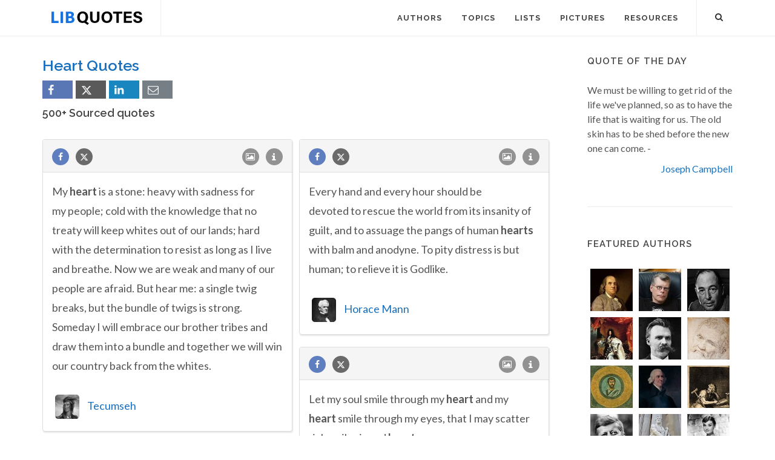

--- FILE ---
content_type: text/html; charset=UTF-8
request_url: https://libquotes.com/heart-quotes/8
body_size: 12947
content:
<!DOCTYPE html>
<html lang="en">
<head>
<meta http-equiv="content-type" content="text/html; charset=utf-8">

<title>Heart Quotes (Page 8) - Lib Quotes</title>
  
<meta name="description" content="The best Heart quotes by playwrights, philosophers, authors, and many more (Page 8). Enjoy our great collection of sourced quotes and picture quotes on Heart.">

<link rel="stylesheet" href="/css/libq_v2.98.css">

<meta name="viewport" content="width=device-width, initial-scale=1">

<meta property="og:title" content="Heart Quotes - Lib Quotes">
<meta property="og:type" content="article">
<meta property="og:description" content="The best Heart quotes by playwrights, philosophers, authors, and many more (Page 8). Enjoy our great collection of sourced quotes and picture quotes on Heart.">
<meta property="og:url" content="https://libquotes.com/heart-quotes/8"> 
<meta property="og:site_name" content="Lib Quotes">
<meta property="og:image" content="https://libquotes.com/img/libq_social_v4.png">


	
<meta name="twitter:card" content="summary">
<meta name="twitter:site" content="@LibQ_Official">
<meta name="twitter:creator" content="@LibQ_Official">
<meta name="twitter:title" content="Heart Quotes - Lib Quotes">
<meta name="twitter:description" content="The best Heart quotes by playwrights, philosophers, authors, and many more (Page 8). Enjoy our great collection of sourced quotes and picture quotes on Heart.">
<meta name="twitter:image" content="https://libquotes.com/img/libq_social_v4.png">


<meta property="fb:app_id" content="1800133053599594">

<link rel="apple-touch-icon" sizes="180x180" href="/apple-touch-icon.png">
<link rel="icon" type="image/png" href="/favicon-32x32.png" sizes="32x32">
<link rel="icon" type="image/png" href="/favicon-16x16.png" sizes="16x16">
<link rel="manifest" href="/manifest.json">
<link rel="mask-icon" href="/safari-pinned-tab.svg" color="#5bbad5">
<meta name="apple-mobile-web-app-title" content="Lib Quotes">
<meta name="application-name" content="Lib Quotes">
<meta name="theme-color" content="#ffffff">

<meta name="p:domain_verify" content="454be6856bb8bf8c006a7ab658751059">

<script async src="https://www.googletagmanager.com/gtag/js?id=G-QBGPE65SJL"></script>
<script>
  window.dataLayer = window.dataLayer || [];
  function gtag(){dataLayer.push(arguments);}
  gtag('js', new Date());

  gtag('config', 'G-QBGPE65SJL');
</script>

<script async src="https://pagead2.googlesyndication.com/pagead/js/adsbygoogle.js?client=ca-pub-6631402814758980" crossorigin="anonymous"></script>
<link rel="canonical" href="https://libquotes.com/heart-quotes/8">
<link rel="prev" href="https://libquotes.com/heart-quotes/7">
<link rel="next" href="https://libquotes.com/heart-quotes/9">
</head>

<body class="stretched sticky-responsive-menu">

<div id="wrapper" class="clearfix">
<header id="header" class="full-header static-sticky">
<div id="header-wrap">
<div class="container clearfix">
<div id="logo">
<a href="/" class="standard-logo"><img src="/img/libq_v5.svg" width="150" height="22" alt="Lib Quotes" ></a>
</div>
<nav id="primary-menu">			
<div id="primary-menu-trigger"><i class="icon-reorder"></i></div>
<ul>
<li><a href="/authors"><div>Authors</div></a></li>
<li><a href="/topics"><div>Topics</div></a></li>
<li><a href="/lists"><div>Lists</div></a></li>
<li><a href="/picture-quotes"><div>Pictures</div></a></li>
<li><a href="/resources"><div>Resources</div></a></li>
							

</ul>

<div id="top-search">
<a id="top-search-trigger" role="button"><i class="icon-search3"></i><i class="icon-cross"></i></a>
<form action="/search/" method="get">
	<input type="text" name="q" id="top-search-box" class="form-control" value="" placeholder="Type &amp; Hit Enter..">
</form>
</div>

</nav>

</div>

</div>

</header>

<section id="content">

<div class="content-wrap">

<div class="container clearfix">
<div class="postcontent nobottommargin clearfix">


						<div id="posts">
						
							
							<div class="entry clearfix">
							
							<div class="entry-title"><h1>Heart Quotes</h1><div class="social_btns"><div class="fb_share"><a rel="nofollow" class="socialBtn square fb_button" role="button" data-url="https://libquotes.com/heart-quotes/"><i class="icon-facebook fa sb2"></i><span></span></a></div><div class="tweet_share"><a rel="nofollow" class="socialBtn square twitter_button" role="button" data-url="https://libquotes.com/heart-quotes/" data-text="Heart+Quotes+-+LibQuotes"><i class="icon-twitter2 fa sb2"></i><span></span></a></div><div class="linkedin_share"><a rel="nofollow" class="socialBtn square linked_button" role="button" data-url="https://libquotes.com/heart-quotes/" data-title="Heart+Quotes" data-summary="Heart+Quotes+%28100%25+Sourced%29+-+https%3A%2F%2Flibquotes.com%2Fheart-quotes%2F"><i class="icon-linkedin fa sb2"></i><span></span></a></div><div class="email_share"><a rel="nofollow" class="socialBtn square" href="mailto:?subject=Heart+Quotes&body=Collection+of+Heart+Quotes+%28100%25+Sourced%21%29+at+LibQuotes.com+-+https%3A%2F%2Flibquotes.com%2Fheart-quotes%2F"><i class="icon-email1 fa sb2"></i><span></span></a></div></div><h4>500+ Sourced quotes</h4></div>	
								<div class="entry-content">
								
								
								<div class="m_grid">
								
								<div class="panel panel-default"><div class="panel-heading"><a rel="nofollow" class="flleft fb_button" role="button" data-url="https://libquotes.com/tecumseh/quote/lbs8g6g"><i class="i-small i-circled icon-facebook fb_round_share f14"></i></a><a rel="nofollow" class="flleft twitter_button" role="button" data-url="https://libquotes.com/tecumseh/quote/lbs8g6g" data-text="My+heart+is+a+stone%3A+heavy+with+sadness+for+my+people%3B+cold+with+the+knowledge+that+no+treaty+will+keep+whites+out+of+our+lands%3B+hard+with+the+determination+to+resist+as+long+as+I+live+and+breathe.+Now+we+are+weak+and+many+of+our+people+are+afraid.+But+h..."><i class="i-small i-circled icon-twitter2 twitter_round_share f14"></i></a><ul class="infobtn"><li class="dropdown infobtn"><span class="dropdown-toggle" data-toggle="dropdown" role="menu" aria-expanded="false"><i class="i-small i-circled icon-info nrm f14"></i></span><ul class="dropdown-menu" role="menu"><li><a rel="nofollow" id="srcbtn_lbs8g6g" class="qsrcbtn" role="button" data-toggle="modal" data-target=".mdbox" data-remote="false">Source</a></li><li class="divider"></li><li><a rel="nofollow" id="repb_lbs8g6g" class="report_btn" role="button" data-toggle="modal" data-target=".mdbox" data-remote="false">Report...</a></li></ul></li></ul><a class="flright" href="/tecumseh/quote/lbs8g6g"><i class="i-small i-circled icon-image f14"></i></a></div><div class="panel-body"><a href="/tecumseh/quote/lbs8g6g" class="quote_link" ><span class="quote_span">My heart is a stone: heavy with sadness for my people; cold with the knowledge that no treaty will keep whites out of our lands; hard with the determination to resist as long as I live and breathe. Now we are weak and many of our people are afraid. But hear me: a single twig breaks, but the bundle of twigs is strong. Someday I will embrace our brother tribes and draw them into a bundle and together we will win our country back from the whites.</span></a><br><br><div class="dauthp"><div class="lmauthors"><a href="/tecumseh"><img class="mini_apic lazy" src="[data-uri]" data-src="/apics/tecumseh_thumb.jpg" data-srcset="/apics/tecumseh_thumb@2x.jpg 2x" width="40" height="40" alt="Tecumseh" title=""></a></div><a href="/tecumseh">Tecumseh</a></div></div></div><div class="panel panel-default"><div class="panel-heading"><a rel="nofollow" class="flleft fb_button" role="button" data-url="https://libquotes.com/horace-mann/quote/lbx7t5m"><i class="i-small i-circled icon-facebook fb_round_share f14"></i></a><a rel="nofollow" class="flleft twitter_button" role="button" data-url="https://libquotes.com/horace-mann/quote/lbx7t5m" data-text="Every+hand+and+every+hour+should+be+devoted+to+rescue+the+world+from+its+insanity+of+guilt%2C+and+to+assuage+the+pangs+of+human+hearts+with+balm+and+anodyne.+To+pity+distress+is+but+human%3B+to+relieve+it+is+Godlike."><i class="i-small i-circled icon-twitter2 twitter_round_share f14"></i></a><ul class="infobtn"><li class="dropdown infobtn"><span class="dropdown-toggle" data-toggle="dropdown" role="menu" aria-expanded="false"><i class="i-small i-circled icon-info nrm f14"></i></span><ul class="dropdown-menu" role="menu"><li><a rel="nofollow" id="srcbtn_lbx7t5m" class="qsrcbtn" role="button" data-toggle="modal" data-target=".mdbox" data-remote="false">Source</a></li><li class="divider"></li><li><a rel="nofollow" id="repb_lbx7t5m" class="report_btn" role="button" data-toggle="modal" data-target=".mdbox" data-remote="false">Report...</a></li></ul></li></ul><a class="flright" href="/horace-mann/quote/lbx7t5m"><i class="i-small i-circled icon-image f14"></i></a></div><div class="panel-body"><a href="/horace-mann/quote/lbx7t5m" class="quote_link" ><span class="quote_span">Every hand and every hour should be devoted to rescue the world from its insanity of guilt, and to assuage the pangs of human hearts with balm and anodyne. To pity distress is but human; to relieve it is Godlike.</span></a><br><br><div class="dauthp"><div class="lmauthors"><a href="/horace-mann"><img class="mini_apic lazy" src="[data-uri]" data-src="/apics/horace-mann_thumb.jpg" data-srcset="/apics/horace-mann_thumb@2x.jpg 2x" width="40" height="40" alt="Horace Mann" title=""></a></div><a href="/horace-mann">Horace Mann</a></div></div></div><div class="panel panel-default"><div class="panel-heading"><a rel="nofollow" class="flleft fb_button" role="button" data-url="https://libquotes.com/paramahansa-yogananda/quote/lbu6j9h"><i class="i-small i-circled icon-facebook fb_round_share f14"></i></a><a rel="nofollow" class="flleft twitter_button" role="button" data-url="https://libquotes.com/paramahansa-yogananda/quote/lbu6j9h" data-text="Let+my+soul+smile+through+my+heart+and+my+heart+smile+through+my+eyes%2C+that+I+may+scatter+rich+smiles+in+sad+hearts."><i class="i-small i-circled icon-twitter2 twitter_round_share f14"></i></a><ul class="infobtn"><li class="dropdown infobtn"><span class="dropdown-toggle" data-toggle="dropdown" role="menu" aria-expanded="false"><i class="i-small i-circled icon-info nrm f14"></i></span><ul class="dropdown-menu" role="menu"><li><a rel="nofollow" id="srcbtn_lbu6j9h" class="qsrcbtn" role="button" data-toggle="modal" data-target=".mdbox" data-remote="false">Source</a></li><li class="divider"></li><li><a rel="nofollow" id="repb_lbu6j9h" class="report_btn" role="button" data-toggle="modal" data-target=".mdbox" data-remote="false">Report...</a></li></ul></li></ul><a class="flright" href="/paramahansa-yogananda/quote/lbu6j9h"><i class="i-small i-circled icon-image f14"></i></a></div><div class="panel-body"><a href="/paramahansa-yogananda/quote/lbu6j9h" class="quote_link" ><span class="quote_span">Let my soul smile through my heart and my heart smile through my eyes, that I may scatter rich smiles in sad hearts.</span></a><br><br><div class="dauthp"><div class="lmauthors"><a href="/paramahansa-yogananda"><img class="mini_apic lazy" src="[data-uri]" data-src="/apics/paramahansa-yogananda_thumb.jpg" data-srcset="/apics/paramahansa-yogananda_thumb@2x.jpg 2x" width="40" height="40" alt="Paramahansa Yogananda" title=""></a></div><a href="/paramahansa-yogananda">Paramahansa Yogananda</a></div></div></div><div class="panel panel-default"><div class="panel-heading"><a rel="nofollow" class="flleft fb_button" role="button" data-url="https://libquotes.com/sarah-fielding/quote/lba3w7h"><i class="i-small i-circled icon-facebook fb_round_share f14"></i></a><a rel="nofollow" class="flleft twitter_button" role="button" data-url="https://libquotes.com/sarah-fielding/quote/lba3w7h" data-text="The+words+of+kindness+are+more+healing+to+a+drooping+heart+than+balm+or+honey."><i class="i-small i-circled icon-twitter2 twitter_round_share f14"></i></a><ul class="infobtn"><li class="dropdown infobtn"><span class="dropdown-toggle" data-toggle="dropdown" role="menu" aria-expanded="false"><i class="i-small i-circled icon-info nrm f14"></i></span><ul class="dropdown-menu" role="menu"><li><a rel="nofollow" id="srcbtn_lba3w7h" class="qsrcbtn" role="button" data-toggle="modal" data-target=".mdbox" data-remote="false">Source</a></li><li class="divider"></li><li><a rel="nofollow" id="repb_lba3w7h" class="report_btn" role="button" data-toggle="modal" data-target=".mdbox" data-remote="false">Report...</a></li></ul></li></ul><a class="flright" href="/sarah-fielding/quote/lba3w7h"><i class="i-small i-circled icon-image f14"></i></a></div><div class="panel-body"><a href="/sarah-fielding/quote/lba3w7h" class="quote_link" ><span class="quote_span">The words of kindness are more healing to a drooping heart than balm or honey.</span></a><br><br><div><a href="/sarah-fielding">Sarah Fielding</a></div></div></div><div class="panel panel-default"><div class="panel-heading"><a rel="nofollow" class="flleft fb_button" role="button" data-url="https://libquotes.com/dorothy-day/quote/lbl3e7v"><i class="i-small i-circled icon-facebook fb_round_share f14"></i></a><a rel="nofollow" class="flleft twitter_button" role="button" data-url="https://libquotes.com/dorothy-day/quote/lbl3e7v" data-text="The+greatest+challenge+of+the+day+is%3A+how+to+bring+about+a+revolution+of+the+heart%2C+a+revolution+which+has+to+start+with+each+one+of+us%3F"><i class="i-small i-circled icon-twitter2 twitter_round_share f14"></i></a><ul class="infobtn"><li class="dropdown infobtn"><span class="dropdown-toggle" data-toggle="dropdown" role="menu" aria-expanded="false"><i class="i-small i-circled icon-info nrm f14"></i></span><ul class="dropdown-menu" role="menu"><li><a rel="nofollow" id="srcbtn_lbl3e7v" class="qsrcbtn" role="button" data-toggle="modal" data-target=".mdbox" data-remote="false">Source</a></li><li class="divider"></li><li><a rel="nofollow" id="repb_lbl3e7v" class="report_btn" role="button" data-toggle="modal" data-target=".mdbox" data-remote="false">Report...</a></li></ul></li></ul><a class="flright" href="/dorothy-day/quote/lbl3e7v"><i class="i-small i-circled icon-image f14"></i></a></div><div class="panel-body"><a href="/dorothy-day/quote/lbl3e7v" class="quote_link" ><span class="quote_span">The greatest challenge of the day is: how to bring about a revolution of the heart, a revolution which has to start with each one of us?</span></a><br><br><div class="dauthp"><div class="lmauthors"><a href="/dorothy-day"><img class="mini_apic lazy" src="[data-uri]" data-src="/apics/dorothy-day_thumb.jpg" data-srcset="/apics/dorothy-day_thumb@2x.jpg 2x" width="40" height="40" alt="Dorothy Day" title=""></a></div><a href="/dorothy-day">Dorothy Day</a></div></div></div><div class="panel panel-default"><div class="panel-heading"><a rel="nofollow" class="flleft fb_button" role="button" data-url="https://libquotes.com/thornton-wilder/quote/lbl2v1x"><i class="i-small i-circled icon-facebook fb_round_share f14"></i></a><a rel="nofollow" class="flleft twitter_button" role="button" data-url="https://libquotes.com/thornton-wilder/quote/lbl2v1x" data-text="We+can+only+be+said+to+be+alive+in+those+moments+when+our+hearts+are+conscious+of+our+treasures."><i class="i-small i-circled icon-twitter2 twitter_round_share f14"></i></a><ul class="infobtn"><li class="dropdown infobtn"><span class="dropdown-toggle" data-toggle="dropdown" role="menu" aria-expanded="false"><i class="i-small i-circled icon-info nrm f14"></i></span><ul class="dropdown-menu" role="menu"><li><a rel="nofollow" id="srcbtn_lbl2v1x" class="qsrcbtn" role="button" data-toggle="modal" data-target=".mdbox" data-remote="false">Source</a></li><li class="divider"></li><li><a rel="nofollow" id="repb_lbl2v1x" class="report_btn" role="button" data-toggle="modal" data-target=".mdbox" data-remote="false">Report...</a></li></ul></li></ul><a class="flright" href="/thornton-wilder/quote/lbl2v1x"><i class="i-small i-circled icon-image f14"></i></a></div><div class="panel-body"><a href="/thornton-wilder/quote/lbl2v1x" class="quote_link" ><span class="quote_span">We can only be said to be alive in those moments when our hearts are conscious of our treasures.</span></a><br><br><div class="dauthp"><div class="lmauthors"><a href="/thornton-wilder"><img class="mini_apic lazy" src="[data-uri]" data-src="/apics/thornton-wilder_thumb.jpg" data-srcset="/apics/thornton-wilder_thumb@2x.jpg 2x" width="40" height="40" alt="Thornton Wilder" title=""></a></div><a href="/thornton-wilder">Thornton Wilder</a></div></div></div><div class="panel panel-default"><div class="panel-heading"><a rel="nofollow" class="flleft fb_button" role="button" data-url="https://libquotes.com/théophile-gautier/quote/lba3z1u"><i class="i-small i-circled icon-facebook fb_round_share f14"></i></a><a rel="nofollow" class="flleft twitter_button" role="button" data-url="https://libquotes.com/théophile-gautier/quote/lba3z1u" data-text="To+love+is+to+admire+with+the+heart%3B+to+admire+is+to+love+with+the+mind."><i class="i-small i-circled icon-twitter2 twitter_round_share f14"></i></a><ul class="infobtn"><li class="dropdown infobtn"><span class="dropdown-toggle" data-toggle="dropdown" role="menu" aria-expanded="false"><i class="i-small i-circled icon-info nrm f14"></i></span><ul class="dropdown-menu" role="menu"><li><a rel="nofollow" id="srcbtn_lba3z1u" class="qsrcbtn" role="button" data-toggle="modal" data-target=".mdbox" data-remote="false">Source</a></li><li class="divider"></li><li><a rel="nofollow" id="repb_lba3z1u" class="report_btn" role="button" data-toggle="modal" data-target=".mdbox" data-remote="false">Report...</a></li></ul></li></ul><a class="flright" href="/théophile-gautier/quote/lba3z1u"><i class="i-small i-circled icon-image f14"></i></a></div><div class="panel-body"><a href="/théophile-gautier/quote/lba3z1u" class="quote_link" ><span class="quote_span">To love is to admire with the heart; to admire is to love with the mind.</span></a><br><br><div class="dauthp"><div class="lmauthors"><a href="/théophile-gautier"><img class="mini_apic lazy" src="[data-uri]" data-src="/apics/théophile-gautier_thumb.jpg" data-srcset="/apics/théophile-gautier_thumb@2x.jpg 2x" width="40" height="40" alt="Théophile Gautier" title=""></a></div><a href="/théophile-gautier">Théophile Gautier</a></div></div></div><div class="panel panel-default"><div class="panel-heading"><a rel="nofollow" class="flleft fb_button" role="button" data-url="https://libquotes.com/tupac-shakur/quote/lby6o2c"><i class="i-small i-circled icon-facebook fb_round_share f14"></i></a><a rel="nofollow" class="flleft twitter_button" role="button" data-url="https://libquotes.com/tupac-shakur/quote/lby6o2c" data-text="Everybody%27s+at+war+with+different+things%E2%80%A6+I%27m+at+war+with+my+own+heart+sometimes."><i class="i-small i-circled icon-twitter2 twitter_round_share f14"></i></a><ul class="infobtn"><li class="dropdown infobtn"><span class="dropdown-toggle" data-toggle="dropdown" role="menu" aria-expanded="false"><i class="i-small i-circled icon-info nrm f14"></i></span><ul class="dropdown-menu" role="menu"><li><a rel="nofollow" id="srcbtn_lby6o2c" class="qsrcbtn" role="button" data-toggle="modal" data-target=".mdbox" data-remote="false">Source</a></li><li class="divider"></li><li><a rel="nofollow" id="repb_lby6o2c" class="report_btn" role="button" data-toggle="modal" data-target=".mdbox" data-remote="false">Report...</a></li></ul></li></ul><a class="flright" href="/tupac-shakur/quote/lby6o2c"><i class="i-small i-circled icon-image f14"></i></a></div><div class="panel-body"><a href="/tupac-shakur/quote/lby6o2c" class="quote_link" ><span class="quote_span">Everybody's at war with different things… I'm at war with my own heart sometimes.</span></a><br><br><div class="dauthp"><div class="lmauthors"><a href="/tupac-shakur"><img class="mini_apic lazy" src="[data-uri]" data-src="/apics/tupac-shakur_thumb.jpg" data-srcset="/apics/tupac-shakur_thumb@2x.jpg 2x" width="40" height="40" alt="Tupac Shakur" title=""></a></div><a href="/tupac-shakur">Tupac Shakur</a></div></div></div><div class="panel panel-default"><div class="panel-heading"><a rel="nofollow" class="flleft fb_button" role="button" data-url="https://libquotes.com/alfred/quote/lbj0b6r"><i class="i-small i-circled icon-facebook fb_round_share f14"></i></a><a rel="nofollow" class="flleft twitter_button" role="button" data-url="https://libquotes.com/alfred/quote/lbj0b6r" data-text="It+may+be+that+the+gulfs+will+wash+us+down%3B+%0A+It+may+be+that+we+shall+touch+the+Happy+Isles%2C+%0A+And+see+the+great+Achilles%2C+whom+we+knew.+%0A+Though+much+is+taken%2C+much+abides%3B+and+though+%0A+We+are+not+now+that+strength+which+in+old+days+%0A+Moved+earth+and+he..."><i class="i-small i-circled icon-twitter2 twitter_round_share f14"></i></a><ul class="infobtn"><li class="dropdown infobtn"><span class="dropdown-toggle" data-toggle="dropdown" role="menu" aria-expanded="false"><i class="i-small i-circled icon-info nrm f14"></i></span><ul class="dropdown-menu" role="menu"><li><a rel="nofollow" id="srcbtn_lbj0b6r" class="qsrcbtn" role="button" data-toggle="modal" data-target=".mdbox" data-remote="false">Source</a></li><li class="divider"></li><li><a rel="nofollow" id="repb_lbj0b6r" class="report_btn" role="button" data-toggle="modal" data-target=".mdbox" data-remote="false">Report...</a></li></ul></li></ul><a class="flright" href="/alfred/quote/lbj0b6r"><i class="i-small i-circled icon-image f14"></i></a></div><div class="panel-body"><a href="/alfred/quote/lbj0b6r" class="quote_link" ><span class="quote_span">It may be that the gulfs will wash us down;  <br />  It may be that we shall touch the Happy Isles,  <br />  And see the great Achilles, whom we knew.  <br />  Though much is taken, much abides; and though  <br />  We are not now that strength which in old days  <br />  Moved earth and heaven, that which we are, we are —  <br />  One equal temper of heroic hearts,  <br />  Made weak by time and fate, but strong in will  <br />  To strive, to seek, to find, and not to yield.</span></a><br><br><div class="dauthp"><div class="lmauthors"><a href="/alfred"><img class="mini_apic lazy" src="[data-uri]" data-src="/apics/alfred,-lord-tennyson_thumb.jpg" data-srcset="/apics/alfred,-lord-tennyson_thumb@2x.jpg 2x" width="40" height="40" alt="Alfred, Lord Tennyson" title=""></a></div><a href="/alfred">Alfred, Lord Tennyson</a></div></div></div><div class="panel panel-default"><div class="panel-heading"><a rel="nofollow" class="flleft fb_button" role="button" data-url="https://libquotes.com/josé-martí/quote/lbt1c7g"><i class="i-small i-circled icon-facebook fb_round_share f14"></i></a><a rel="nofollow" class="flleft twitter_button" role="button" data-url="https://libquotes.com/josé-martí/quote/lbt1c7g" data-text="The+struggles+waged+by+nations+are+weak+only+when+they+lack+support+in+the+hearts+of+their+women.+But+when+women+are+moved+and+lend+help%2C+when+women%2C+who+are+by+nature+calm+and+controlled%2C+give+encouragement+and+applause%2C+when+virtuous+and+knowledgeable+..."><i class="i-small i-circled icon-twitter2 twitter_round_share f14"></i></a><ul class="infobtn"><li class="dropdown infobtn"><span class="dropdown-toggle" data-toggle="dropdown" role="menu" aria-expanded="false"><i class="i-small i-circled icon-info nrm f14"></i></span><ul class="dropdown-menu" role="menu"><li><a rel="nofollow" id="srcbtn_lbt1c7g" class="qsrcbtn" role="button" data-toggle="modal" data-target=".mdbox" data-remote="false">Source</a></li><li class="divider"></li><li><a rel="nofollow" id="repb_lbt1c7g" class="report_btn" role="button" data-toggle="modal" data-target=".mdbox" data-remote="false">Report...</a></li></ul></li></ul><a class="flright" href="/josé-martí/quote/lbt1c7g"><i class="i-small i-circled icon-image f14"></i></a></div><div class="panel-body"><a href="/josé-martí/quote/lbt1c7g" class="quote_link" ><span class="quote_span">The struggles waged by nations are weak only when they lack support in the hearts of their women. But when women are moved and lend help, when women, who are by nature calm and controlled, give encouragement and applause, when virtuous and knowledgeable women grace the endeavor with their sweet love, then it is invincible.</span></a><br><br><div class="dauthp"><div class="lmauthors"><a href="/josé-martí"><img class="mini_apic lazy" src="[data-uri]" data-src="/apics/josé-martí_thumb.jpg" data-srcset="/apics/josé-martí_thumb@2x.jpg 2x" width="40" height="40" alt="José Martí" title=""></a></div><a href="/josé-martí">José Martí</a></div></div></div><div class="panel panel-default"><div class="panel-heading"><a rel="nofollow" class="flleft fb_button" role="button" data-url="https://libquotes.com/sophie-scholl/quote/lbg0h9c"><i class="i-small i-circled icon-facebook fb_round_share f14"></i></a><a rel="nofollow" class="flleft twitter_button" role="button" data-url="https://libquotes.com/sophie-scholl/quote/lbg0h9c" data-text="I+know+that+life+is+a+doorway+to+eternity%2C+and+yet+my+heart+so+often+gets+lost+in+petty+anxieties.+It+forgets+the+great+way+home+that+lies+before+it.+Unprepared%2C+given+over+to+childish+trivialities%2C+it+could+be+taken+by+surprise+when+the+great+hour+comes..."><i class="i-small i-circled icon-twitter2 twitter_round_share f14"></i></a><ul class="infobtn"><li class="dropdown infobtn"><span class="dropdown-toggle" data-toggle="dropdown" role="menu" aria-expanded="false"><i class="i-small i-circled icon-info nrm f14"></i></span><ul class="dropdown-menu" role="menu"><li><a rel="nofollow" id="srcbtn_lbg0h9c" class="qsrcbtn" role="button" data-toggle="modal" data-target=".mdbox" data-remote="false">Source</a></li><li class="divider"></li><li><a rel="nofollow" id="repb_lbg0h9c" class="report_btn" role="button" data-toggle="modal" data-target=".mdbox" data-remote="false">Report...</a></li></ul></li></ul><a class="flright" href="/sophie-scholl/quote/lbg0h9c"><i class="i-small i-circled icon-image f14"></i></a></div><div class="panel-body"><a href="/sophie-scholl/quote/lbg0h9c" class="quote_link" ><span class="quote_span">I know that life is a doorway to eternity, and yet my heart so often gets lost in petty anxieties. It forgets the great way home that lies before it. Unprepared, given over to childish trivialities, it could be taken by surprise when the great hour comes and find that, for the sake of piffling pleasures, the one great joy has been missed. I am aware of this, but my heart is not. It seems unteachable; it continues its dreaming … always wavering between joy and depression.</span></a><br><br><div class="dauthp"><div class="lmauthors"><a href="/sophie-scholl"><img class="mini_apic lazy" src="[data-uri]" data-src="/apics/sophie-scholl_thumb.jpg" data-srcset="/apics/sophie-scholl_thumb@2x.jpg 2x" width="40" height="40" alt="Sophie Scholl" title=""></a></div><a href="/sophie-scholl">Sophie Scholl</a></div></div></div><div class="panel panel-default"><div class="panel-heading"><a rel="nofollow" class="flleft fb_button" role="button" data-url="https://libquotes.com/matthew-prior/quote/lbp5i6z"><i class="i-small i-circled icon-facebook fb_round_share f14"></i></a><a rel="nofollow" class="flleft twitter_button" role="button" data-url="https://libquotes.com/matthew-prior/quote/lbp5i6z" data-text="Fantastic+tyrant+of+the+amorous+heart.+How+hard+thy+yoke%2C+how+cruel+thy+dart.+Those+escape+your+anger+who+refuse+your+sway%2C+and+those+are+punished+most%2C+who+most+obey."><i class="i-small i-circled icon-twitter2 twitter_round_share f14"></i></a><ul class="infobtn"><li class="dropdown infobtn"><span class="dropdown-toggle" data-toggle="dropdown" role="menu" aria-expanded="false"><i class="i-small i-circled icon-info nrm f14"></i></span><ul class="dropdown-menu" role="menu"><li><a rel="nofollow" id="srcbtn_lbp5i6z" class="qsrcbtn" role="button" data-toggle="modal" data-target=".mdbox" data-remote="false">Source</a></li><li class="divider"></li><li><a rel="nofollow" id="repb_lbp5i6z" class="report_btn" role="button" data-toggle="modal" data-target=".mdbox" data-remote="false">Report...</a></li></ul></li></ul><a class="flright" href="/matthew-prior/quote/lbp5i6z"><i class="i-small i-circled icon-image f14"></i></a></div><div class="panel-body"><a href="/matthew-prior/quote/lbp5i6z" class="quote_link" ><span class="quote_span">Fantastic tyrant of the amorous heart. How hard thy yoke, how cruel thy dart. Those escape your anger who refuse your sway, and those are punished most, who most obey.</span></a><br><br><div class="dauthp"><div class="lmauthors"><a href="/matthew-prior"><img class="mini_apic lazy" src="[data-uri]" data-src="/apics/matthew-prior_thumb.jpg" data-srcset="/apics/matthew-prior_thumb@2x.jpg 2x" width="40" height="40" alt="Matthew Prior" title=""></a></div><a href="/matthew-prior">Matthew Prior</a></div></div></div><div class="panel panel-default"><div class="panel-heading"><a rel="nofollow" class="flleft fb_button" role="button" data-url="https://libquotes.com/joshua-reynolds/quote/lbv8b9k"><i class="i-small i-circled icon-facebook fb_round_share f14"></i></a><a rel="nofollow" class="flleft twitter_button" role="button" data-url="https://libquotes.com/joshua-reynolds/quote/lbv8b9k" data-text="A+mere+copier+of+nature+can+never+produce+any+thing+great%2C+can+never+raise+and+enlarge+the+conceptions%2C+or+warm+the+heart+of+the+spectator."><i class="i-small i-circled icon-twitter2 twitter_round_share f14"></i></a><ul class="infobtn"><li class="dropdown infobtn"><span class="dropdown-toggle" data-toggle="dropdown" role="menu" aria-expanded="false"><i class="i-small i-circled icon-info nrm f14"></i></span><ul class="dropdown-menu" role="menu"><li><a rel="nofollow" id="srcbtn_lbv8b9k" class="qsrcbtn" role="button" data-toggle="modal" data-target=".mdbox" data-remote="false">Source</a></li><li class="divider"></li><li><a rel="nofollow" id="repb_lbv8b9k" class="report_btn" role="button" data-toggle="modal" data-target=".mdbox" data-remote="false">Report...</a></li></ul></li></ul><a class="flright" href="/joshua-reynolds/quote/lbv8b9k"><i class="i-small i-circled icon-image f14"></i></a></div><div class="panel-body"><a href="/joshua-reynolds/quote/lbv8b9k" class="quote_link" ><span class="quote_span">A mere copier of nature can never produce any thing great, can never raise and enlarge the conceptions, or warm the heart of the spectator.</span></a><br><br><div class="dauthp"><div class="lmauthors"><a href="/joshua-reynolds"><img class="mini_apic lazy" src="[data-uri]" data-src="/apics/joshua-reynolds_thumb.jpg" data-srcset="/apics/joshua-reynolds_thumb@2x.jpg 2x" width="40" height="40" alt="Joshua Reynolds" title=""></a></div><a href="/joshua-reynolds">Joshua Reynolds</a></div></div></div><div class="panel panel-default"><div class="panel-heading"><a rel="nofollow" class="flleft fb_button" role="button" data-url="https://libquotes.com/gabrielle-roy/quote/lbd6q7p"><i class="i-small i-circled icon-facebook fb_round_share f14"></i></a><a rel="nofollow" class="flleft twitter_button" role="button" data-url="https://libquotes.com/gabrielle-roy/quote/lbd6q7p" data-text="Yet+the+more+the+heart+is+sated+with+joy%2C+the+more+it+becomes+insatiable."><i class="i-small i-circled icon-twitter2 twitter_round_share f14"></i></a><ul class="infobtn"><li class="dropdown infobtn"><span class="dropdown-toggle" data-toggle="dropdown" role="menu" aria-expanded="false"><i class="i-small i-circled icon-info nrm f14"></i></span><ul class="dropdown-menu" role="menu"><li><a rel="nofollow" id="srcbtn_lbd6q7p" class="qsrcbtn" role="button" data-toggle="modal" data-target=".mdbox" data-remote="false">Source</a></li><li class="divider"></li><li><a rel="nofollow" id="repb_lbd6q7p" class="report_btn" role="button" data-toggle="modal" data-target=".mdbox" data-remote="false">Report...</a></li></ul></li></ul><a class="flright" href="/gabrielle-roy/quote/lbd6q7p"><i class="i-small i-circled icon-image f14"></i></a></div><div class="panel-body"><a href="/gabrielle-roy/quote/lbd6q7p" class="quote_link" ><span class="quote_span">Yet the more the heart is sated with joy, the more it becomes insatiable.</span></a><br><br><div class="dauthp"><div class="lmauthors"><a href="/gabrielle-roy"><img class="mini_apic lazy" src="[data-uri]" data-src="/apics/gabrielle-roy_thumb.jpg" data-srcset="/apics/gabrielle-roy_thumb@2x.jpg 2x" width="40" height="40" alt="Gabrielle Roy" title=""></a></div><a href="/gabrielle-roy">Gabrielle Roy</a></div></div></div><div class="panel panel-default"><div class="panel-heading"><a rel="nofollow" class="flleft fb_button" role="button" data-url="https://libquotes.com/suzy-kassem/quote/lbx8z7c"><i class="i-small i-circled icon-facebook fb_round_share f14"></i></a><a rel="nofollow" class="flleft twitter_button" role="button" data-url="https://libquotes.com/suzy-kassem/quote/lbx8z7c" data-text="A+heart+without+dreams+is+like+a+bird+without+feathers."><i class="i-small i-circled icon-twitter2 twitter_round_share f14"></i></a><ul class="infobtn"><li class="dropdown infobtn"><span class="dropdown-toggle" data-toggle="dropdown" role="menu" aria-expanded="false"><i class="i-small i-circled icon-info nrm f14"></i></span><ul class="dropdown-menu" role="menu"><li><a rel="nofollow" id="srcbtn_lbx8z7c" class="qsrcbtn" role="button" data-toggle="modal" data-target=".mdbox" data-remote="false">Source</a></li><li class="divider"></li><li><a rel="nofollow" id="repb_lbx8z7c" class="report_btn" role="button" data-toggle="modal" data-target=".mdbox" data-remote="false">Report...</a></li></ul></li></ul><a class="flright" href="/suzy-kassem/quote/lbx8z7c"><i class="i-small i-circled icon-image f14"></i></a></div><div class="panel-body"><a href="/suzy-kassem/quote/lbx8z7c" class="quote_link" ><span class="quote_span">A heart without dreams is like a bird without feathers.</span></a><br><br><div class="dauthp"><div class="lmauthors"><a href="/suzy-kassem"><img class="mini_apic lazy" src="[data-uri]" data-src="/apics/suzy-kassem_thumb.jpg" data-srcset="/apics/suzy-kassem_thumb@2x.jpg 2x" width="40" height="40" alt="Suzy Kassem" title=""></a></div><a href="/suzy-kassem">Suzy Kassem</a></div></div></div><div class="panel panel-default"><div class="panel-heading"><a rel="nofollow" class="flleft fb_button" role="button" data-url="https://libquotes.com/eliza-cook/quote/lbq7x7m"><i class="i-small i-circled icon-facebook fb_round_share f14"></i></a><a rel="nofollow" class="flleft twitter_button" role="button" data-url="https://libquotes.com/eliza-cook/quote/lbq7x7m" data-text="How+cruelly+sweet+are+the+echoes+that+start+%0A+When+memory+plays+an+old+tune+on+the+heart%21"><i class="i-small i-circled icon-twitter2 twitter_round_share f14"></i></a><ul class="infobtn"><li class="dropdown infobtn"><span class="dropdown-toggle" data-toggle="dropdown" role="menu" aria-expanded="false"><i class="i-small i-circled icon-info nrm f14"></i></span><ul class="dropdown-menu" role="menu"><li><a rel="nofollow" id="srcbtn_lbq7x7m" class="qsrcbtn" role="button" data-toggle="modal" data-target=".mdbox" data-remote="false">Source</a></li><li class="divider"></li><li><a rel="nofollow" id="repb_lbq7x7m" class="report_btn" role="button" data-toggle="modal" data-target=".mdbox" data-remote="false">Report...</a></li></ul></li></ul><a class="flright" href="/eliza-cook/quote/lbq7x7m"><i class="i-small i-circled icon-image f14"></i></a></div><div class="panel-body"><a href="/eliza-cook/quote/lbq7x7m" class="quote_link" ><span class="quote_span">How cruelly sweet are the echoes that start  <br />  When memory plays an old tune on the heart!</span></a><br><br><div class="dauthp"><div class="lmauthors"><a href="/eliza-cook"><img class="mini_apic lazy" src="[data-uri]" data-src="/apics/eliza-cook_thumb.jpg" data-srcset="/apics/eliza-cook_thumb@2x.jpg 2x" width="40" height="40" alt="Eliza Cook" title=""></a></div><a href="/eliza-cook">Eliza Cook</a></div></div></div><div class="panel panel-default"><div class="panel-heading"><a rel="nofollow" class="flleft fb_button" role="button" data-url="https://libquotes.com/rebecca-harding-davis/quote/lbn5y5g"><i class="i-small i-circled icon-facebook fb_round_share f14"></i></a><a rel="nofollow" class="flleft twitter_button" role="button" data-url="https://libquotes.com/rebecca-harding-davis/quote/lbn5y5g" data-text="We+don%27t+often+look+into+these+unpleasant+details+of+our+great+struggle.+We+all+prefer+to+think+that+every+man+who+wore+the+blue+or+gray+was+a+Philip+Sidney+at+heart."><i class="i-small i-circled icon-twitter2 twitter_round_share f14"></i></a><ul class="infobtn"><li class="dropdown infobtn"><span class="dropdown-toggle" data-toggle="dropdown" role="menu" aria-expanded="false"><i class="i-small i-circled icon-info nrm f14"></i></span><ul class="dropdown-menu" role="menu"><li><a rel="nofollow" id="srcbtn_lbn5y5g" class="qsrcbtn" role="button" data-toggle="modal" data-target=".mdbox" data-remote="false">Source</a></li><li class="divider"></li><li><a rel="nofollow" id="repb_lbn5y5g" class="report_btn" role="button" data-toggle="modal" data-target=".mdbox" data-remote="false">Report...</a></li></ul></li></ul><a class="flright" href="/rebecca-harding-davis/quote/lbn5y5g"><i class="i-small i-circled icon-image f14"></i></a></div><div class="panel-body"><a href="/rebecca-harding-davis/quote/lbn5y5g" class="quote_link" ><span class="quote_span">We don't often look into these unpleasant details of our great struggle. We all prefer to think that every man who wore the blue or gray was a Philip Sidney at heart.</span></a><br><br><div class="dauthp"><div class="lmauthors"><a href="/rebecca-harding-davis"><img class="mini_apic lazy" src="[data-uri]" data-src="/apics/rebecca-harding-davis_thumb.jpg" data-srcset="/apics/rebecca-harding-davis_thumb@2x.jpg 2x" width="40" height="40" alt="Rebecca Harding Davis" title=""></a></div><a href="/rebecca-harding-davis">Rebecca Harding Davis</a></div></div></div><div class="panel panel-default"><div class="panel-heading"><a rel="nofollow" class="flleft fb_button" role="button" data-url="https://libquotes.com/e-b-white/quote/lbh5u7f"><i class="i-small i-circled icon-facebook fb_round_share f14"></i></a><a rel="nofollow" class="flleft twitter_button" role="button" data-url="https://libquotes.com/e-b-white/quote/lbh5u7f" data-text="None+of+the+new+spiders+ever+quite+took+her+place+in+his+heart.+She+was+in+a+class+by+herself.+It+is+not+often+that+someone+comes+along+who+is+a+true+friend+and+a+good+writer.+Charlotte+was+both."><i class="i-small i-circled icon-twitter2 twitter_round_share f14"></i></a><ul class="infobtn"><li class="dropdown infobtn"><span class="dropdown-toggle" data-toggle="dropdown" role="menu" aria-expanded="false"><i class="i-small i-circled icon-info nrm f14"></i></span><ul class="dropdown-menu" role="menu"><li><a rel="nofollow" id="srcbtn_lbh5u7f" class="qsrcbtn" role="button" data-toggle="modal" data-target=".mdbox" data-remote="false">Source</a></li><li class="divider"></li><li><a rel="nofollow" id="repb_lbh5u7f" class="report_btn" role="button" data-toggle="modal" data-target=".mdbox" data-remote="false">Report...</a></li></ul></li></ul><a class="flright" href="/e-b-white/quote/lbh5u7f"><i class="i-small i-circled icon-image f14"></i></a></div><div class="panel-body"><a href="/e-b-white/quote/lbh5u7f" class="quote_link" ><span class="quote_span">None of the new spiders ever quite took her place in his heart. She was in a class by herself. It is not often that someone comes along who is a true friend and a good writer. Charlotte was both.</span></a><br><br><div class="dauthp"><div class="lmauthors"><a href="/e-b-white"><img class="mini_apic lazy" src="[data-uri]" data-src="/apics/e-b-white_thumb.jpg" data-srcset="/apics/e-b-white_thumb@2x.jpg 2x" width="40" height="40" alt="E. B. White" title=""></a></div><a href="/e-b-white">E. B. White</a></div></div></div><div class="panel panel-default"><div class="panel-heading"><a rel="nofollow" class="flleft fb_button" role="button" data-url="https://libquotes.com/hannah-more/quote/lba7d1p"><i class="i-small i-circled icon-facebook fb_round_share f14"></i></a><a rel="nofollow" class="flleft twitter_button" role="button" data-url="https://libquotes.com/hannah-more/quote/lba7d1p" data-text="If+faith+produce+no+works%2C+I+see+That+faith+is+not+a+living+tree.+Thus+faith+and+works+together+grow%2C+No+separate+life+they+never+can+know.+They%27re+soul+and+body%2C+hand+and+heart%2C+What+God+hath+joined%2C+let+no+man+part."><i class="i-small i-circled icon-twitter2 twitter_round_share f14"></i></a><ul class="infobtn"><li class="dropdown infobtn"><span class="dropdown-toggle" data-toggle="dropdown" role="menu" aria-expanded="false"><i class="i-small i-circled icon-info nrm f14"></i></span><ul class="dropdown-menu" role="menu"><li><a rel="nofollow" id="srcbtn_lba7d1p" class="qsrcbtn" role="button" data-toggle="modal" data-target=".mdbox" data-remote="false">Source</a></li><li class="divider"></li><li><a rel="nofollow" id="repb_lba7d1p" class="report_btn" role="button" data-toggle="modal" data-target=".mdbox" data-remote="false">Report...</a></li></ul></li></ul><a class="flright" href="/hannah-more/quote/lba7d1p"><i class="i-small i-circled icon-image f14"></i></a></div><div class="panel-body"><a href="/hannah-more/quote/lba7d1p" class="quote_link" ><span class="quote_span">If faith produce no works, I see That faith is not a living tree. Thus faith and works together grow, No separate life they never can know. They're soul and body, hand and heart, What God hath joined, let no man part.</span></a><br><br><div class="dauthp"><div class="lmauthors"><a href="/hannah-more"><img class="mini_apic lazy" src="[data-uri]" data-src="/apics/hannah-more_thumb.jpg" data-srcset="/apics/hannah-more_thumb@2x.jpg 2x" width="40" height="40" alt="Hannah More" title=""></a></div><a href="/hannah-more">Hannah More</a></div></div></div><div class="panel panel-default"><div class="panel-heading"><a rel="nofollow" class="flleft fb_button" role="button" data-url="https://libquotes.com/aberjhani/quote/lbf3t8m"><i class="i-small i-circled icon-facebook fb_round_share f14"></i></a><a rel="nofollow" class="flleft twitter_button" role="button" data-url="https://libquotes.com/aberjhani/quote/lbf3t8m" data-text="To+create+art+with+all+the+passion+in+one%27s+soul+is+to+live+art+with+all+the+beauty+in+one%27s+heart."><i class="i-small i-circled icon-twitter2 twitter_round_share f14"></i></a><ul class="infobtn"><li class="dropdown infobtn"><span class="dropdown-toggle" data-toggle="dropdown" role="menu" aria-expanded="false"><i class="i-small i-circled icon-info nrm f14"></i></span><ul class="dropdown-menu" role="menu"><li><a rel="nofollow" id="srcbtn_lbf3t8m" class="qsrcbtn" role="button" data-toggle="modal" data-target=".mdbox" data-remote="false">Source</a></li><li class="divider"></li><li><a rel="nofollow" id="repb_lbf3t8m" class="report_btn" role="button" data-toggle="modal" data-target=".mdbox" data-remote="false">Report...</a></li></ul></li></ul><a class="flright" href="/aberjhani/quote/lbf3t8m"><i class="i-small i-circled icon-image f14"></i></a></div><div class="panel-body"><a href="/aberjhani/quote/lbf3t8m" class="quote_link" ><span class="quote_span">To create art with all the passion in one's soul is to live art with all the beauty in one's heart.</span></a><br><br><div><a href="/aberjhani">Aberjhani</a></div></div></div><div class="panel panel-default"><div class="panel-heading"><a rel="nofollow" class="flleft fb_button" role="button" data-url="https://libquotes.com/abigail-adams/quote/lbw3q3p"><i class="i-small i-circled icon-facebook fb_round_share f14"></i></a><a rel="nofollow" class="flleft twitter_button" role="button" data-url="https://libquotes.com/abigail-adams/quote/lbw3q3p" data-text="These+are+times+in+which+a+genius+would+wish+to+live.+It+is+not+in+the+still+calm+of+life%2C+or+in+the+repose+of+a+pacific+station%2C+that+great+characters+are+formed.+The+habits+of+a+vigorous+mind+are+formed+in+contending+with+difficulties.+Great+necessitie..."><i class="i-small i-circled icon-twitter2 twitter_round_share f14"></i></a><ul class="infobtn"><li class="dropdown infobtn"><span class="dropdown-toggle" data-toggle="dropdown" role="menu" aria-expanded="false"><i class="i-small i-circled icon-info nrm f14"></i></span><ul class="dropdown-menu" role="menu"><li><a rel="nofollow" id="srcbtn_lbw3q3p" class="qsrcbtn" role="button" data-toggle="modal" data-target=".mdbox" data-remote="false">Source</a></li><li class="divider"></li><li><a rel="nofollow" id="repb_lbw3q3p" class="report_btn" role="button" data-toggle="modal" data-target=".mdbox" data-remote="false">Report...</a></li></ul></li></ul><a class="flright" href="/abigail-adams/quote/lbw3q3p"><i class="i-small i-circled icon-image f14"></i></a></div><div class="panel-body"><a href="/abigail-adams/quote/lbw3q3p" class="quote_link" ><span class="quote_span">These are times in which a genius would wish to live. It is not in the still calm of life, or in the repose of a pacific station, that great characters are formed. The habits of a vigorous mind are formed in contending with difficulties. Great necessities call out great virtues. When a mind is raised, and animated by the scenes that engage the heart, then those qualities which would otherwise lay dormant, wake into life and form the character of the hero and the statesman.</span></a><br><br><div class="dauthp"><div class="lmauthors"><a href="/abigail-adams"><img class="mini_apic lazy" src="[data-uri]" data-src="/apics/abigail-adams_thumb.jpg" data-srcset="/apics/abigail-adams_thumb@2x.jpg 2x" width="40" height="40" alt="Abigail Adams" title=""></a></div><a href="/abigail-adams">Abigail Adams</a></div></div></div><div class="panel panel-default"><div class="panel-heading"><a rel="nofollow" class="flleft fb_button" role="button" data-url="https://libquotes.com/thomas-campbell/quote/lbn8z1f"><i class="i-small i-circled icon-facebook fb_round_share f14"></i></a><a rel="nofollow" class="flleft twitter_button" role="button" data-url="https://libquotes.com/thomas-campbell/quote/lbn8z1f" data-text="To+live+in+hearts+we+leave+behind+%0A+Is+not+to+die."><i class="i-small i-circled icon-twitter2 twitter_round_share f14"></i></a><ul class="infobtn"><li class="dropdown infobtn"><span class="dropdown-toggle" data-toggle="dropdown" role="menu" aria-expanded="false"><i class="i-small i-circled icon-info nrm f14"></i></span><ul class="dropdown-menu" role="menu"><li><a rel="nofollow" id="srcbtn_lbn8z1f" class="qsrcbtn" role="button" data-toggle="modal" data-target=".mdbox" data-remote="false">Source</a></li><li class="divider"></li><li><a rel="nofollow" id="repb_lbn8z1f" class="report_btn" role="button" data-toggle="modal" data-target=".mdbox" data-remote="false">Report...</a></li></ul></li></ul><a class="flright" href="/thomas-campbell/quote/lbn8z1f"><i class="i-small i-circled icon-image f14"></i></a></div><div class="panel-body"><a href="/thomas-campbell/quote/lbn8z1f" class="quote_link" ><span class="quote_span">To live in hearts we leave behind  <br />  Is not to die.</span></a><br><br><div class="dauthp"><div class="lmauthors"><a href="/thomas-campbell"><img class="mini_apic lazy" src="[data-uri]" data-src="/apics/thomas-campbell_thumb.jpg" data-srcset="/apics/thomas-campbell_thumb@2x.jpg 2x" width="40" height="40" alt="Thomas Campbell" title=""></a></div><a href="/thomas-campbell">Thomas Campbell</a></div></div></div><div class="panel panel-default"><div class="panel-heading"><a rel="nofollow" class="flleft fb_button" role="button" data-url="https://libquotes.com/alphonse-de-lamartine/quote/lbp7j4v"><i class="i-small i-circled icon-facebook fb_round_share f14"></i></a><a rel="nofollow" class="flleft twitter_button" role="button" data-url="https://libquotes.com/alphonse-de-lamartine/quote/lbp7j4v" data-text="Grief+knits+two+hearts+in+closer+bonds+than+happiness+ever+can%3B+and+common+sufferings+are+far+stronger+links+than+common+joys."><i class="i-small i-circled icon-twitter2 twitter_round_share f14"></i></a><ul class="infobtn"><li class="dropdown infobtn"><span class="dropdown-toggle" data-toggle="dropdown" role="menu" aria-expanded="false"><i class="i-small i-circled icon-info nrm f14"></i></span><ul class="dropdown-menu" role="menu"><li><a rel="nofollow" id="srcbtn_lbp7j4v" class="qsrcbtn" role="button" data-toggle="modal" data-target=".mdbox" data-remote="false">Source</a></li><li class="divider"></li><li><a rel="nofollow" id="repb_lbp7j4v" class="report_btn" role="button" data-toggle="modal" data-target=".mdbox" data-remote="false">Report...</a></li></ul></li></ul><a class="flright" href="/alphonse-de-lamartine/quote/lbp7j4v"><i class="i-small i-circled icon-image f14"></i></a></div><div class="panel-body"><a href="/alphonse-de-lamartine/quote/lbp7j4v" class="quote_link" ><span class="quote_span">Grief knits two hearts in closer bonds than happiness ever can; and common sufferings are far stronger links than common joys.</span></a><br><br><div class="dauthp"><div class="lmauthors"><a href="/alphonse-de-lamartine"><img class="mini_apic lazy" src="[data-uri]" data-src="/apics/alphonse-de-lamartine_thumb.jpg" data-srcset="/apics/alphonse-de-lamartine_thumb@2x.jpg 2x" width="40" height="40" alt="Alphonse de Lamartine" title=""></a></div><a href="/alphonse-de-lamartine">Alphonse de Lamartine</a></div></div></div><div class="panel panel-default"><div class="panel-heading"><a rel="nofollow" class="flleft fb_button" role="button" data-url="https://libquotes.com/upton-sinclair/quote/lbs4e1i"><i class="i-small i-circled icon-facebook fb_round_share f14"></i></a><a rel="nofollow" class="flleft twitter_button" role="button" data-url="https://libquotes.com/upton-sinclair/quote/lbs4e1i" data-text="I+aimed+at+the+public%27s+heart%2C+and+by+accident+I+hit+it+in+the+stomach."><i class="i-small i-circled icon-twitter2 twitter_round_share f14"></i></a><ul class="infobtn"><li class="dropdown infobtn"><span class="dropdown-toggle" data-toggle="dropdown" role="menu" aria-expanded="false"><i class="i-small i-circled icon-info nrm f14"></i></span><ul class="dropdown-menu" role="menu"><li><a rel="nofollow" id="srcbtn_lbs4e1i" class="qsrcbtn" role="button" data-toggle="modal" data-target=".mdbox" data-remote="false">Source</a></li><li class="divider"></li><li><a rel="nofollow" id="repb_lbs4e1i" class="report_btn" role="button" data-toggle="modal" data-target=".mdbox" data-remote="false">Report...</a></li></ul></li></ul><a class="flright" href="/upton-sinclair/quote/lbs4e1i"><i class="i-small i-circled icon-image f14"></i></a></div><div class="panel-body"><a href="/upton-sinclair/quote/lbs4e1i" class="quote_link" ><span class="quote_span">I aimed at the public's heart, and by accident I hit it in the stomach.</span></a><br><br><div class="dauthp"><div class="lmauthors"><a href="/upton-sinclair"><img class="mini_apic lazy" src="[data-uri]" data-src="/apics/upton-sinclair_thumb.jpg" data-srcset="/apics/upton-sinclair_thumb@2x.jpg 2x" width="40" height="40" alt="Upton Sinclair" title=""></a></div><a href="/upton-sinclair">Upton Sinclair</a></div></div></div><div class="panel panel-default"><div class="panel-heading"><a rel="nofollow" class="flleft fb_button" role="button" data-url="https://libquotes.com/james-branch-cabell/quote/lbl3b1u"><i class="i-small i-circled icon-facebook fb_round_share f14"></i></a><a rel="nofollow" class="flleft twitter_button" role="button" data-url="https://libquotes.com/james-branch-cabell/quote/lbl3b1u" data-text="Why+is+the+King+of+Hearts+the+only+one+that+hasn%27t+a+moustache%3F"><i class="i-small i-circled icon-twitter2 twitter_round_share f14"></i></a><ul class="infobtn"><li class="dropdown infobtn"><span class="dropdown-toggle" data-toggle="dropdown" role="menu" aria-expanded="false"><i class="i-small i-circled icon-info nrm f14"></i></span><ul class="dropdown-menu" role="menu"><li><a rel="nofollow" id="srcbtn_lbl3b1u" class="qsrcbtn" role="button" data-toggle="modal" data-target=".mdbox" data-remote="false">Source</a></li><li class="divider"></li><li><a rel="nofollow" id="repb_lbl3b1u" class="report_btn" role="button" data-toggle="modal" data-target=".mdbox" data-remote="false">Report...</a></li></ul></li></ul><a class="flright" href="/james-branch-cabell/quote/lbl3b1u"><i class="i-small i-circled icon-image f14"></i></a></div><div class="panel-body"><a href="/james-branch-cabell/quote/lbl3b1u" class="quote_link" ><span class="quote_span">Why is the King of Hearts the only one that hasn't a moustache?</span></a><br><br><div class="dauthp"><div class="lmauthors"><a href="/james-branch-cabell"><img class="mini_apic lazy" src="[data-uri]" data-src="/apics/james-branch-cabell_thumb.jpg" data-srcset="/apics/james-branch-cabell_thumb@2x.jpg 2x" width="40" height="40" alt="James Branch Cabell" title=""></a></div><a href="/james-branch-cabell">James Branch Cabell</a></div></div></div>
							</div>
								</div>
								
																
							</div>
							
							
						</div>
						
						<ul class="pager nomargin"><li><a href="https://libquotes.com/heart-quotes">1</a></li><li class="p_blank"><span>...</span></li><li><a href="https://libquotes.com/heart-quotes/5">5</a></li><li><a href="https://libquotes.com/heart-quotes/6">6</a></li><li><a href="https://libquotes.com/heart-quotes/7">7</a></li><li class="p_current"><span>8</span></li><li><a href="https://libquotes.com/heart-quotes/9">9</a></li><li><a href="https://libquotes.com/heart-quotes/10">10</a></li><li><a href="https://libquotes.com/heart-quotes/11">11</a></li><li class="p_blank"><span>...</span></li><li><a href="https://libquotes.com/heart-quotes/20">20</a></li></ul>
					</div>
<div class="sidebar nobottommargin col_last clearfix">
						<div class="sidebar-widgets-wrap">
						
							
							<div class="widget clearfix qotd"><h4>Quote of the day</h4><div class="qd1">We must be willing to get rid of the life we've planned, so as to have the life that is waiting for us. The old skin has to be shed before the new one can come. -</div><div class="qd1 qd2"><a href="/joseph-campbell">Joseph Campbell</a></div></div><div class="sdbsep"></div>
							<div class="widget clearfix">

								<h4>Featured Authors</h4>
								<div class="fauthors">
								<a href="/benjamin-franklin"><img class="lazy" data-src="/apics/benjamin-franklin_thumb.jpg" src="[data-uri]" data-srcset="/apics/benjamin-franklin_thumb@2x.jpg 2x" alt="Benjamin Franklin" title="Benjamin Franklin" width="70" height="70" data-toggle="tooltip" data-placement="bottom"></a><a href="/stephen-king"><img class="lazy" data-src="/apics/stephen-king_thumb.jpg" src="[data-uri]" data-srcset="/apics/stephen-king_thumb@2x.jpg 2x" alt="Stephen King" title="Stephen King" width="70" height="70" data-toggle="tooltip" data-placement="bottom"></a><a href="/c-s-lewis"><img class="lazy" data-src="/apics/c-s-lewis_thumb.jpg" src="[data-uri]" data-srcset="/apics/c-s-lewis_thumb@2x.jpg 2x" alt="C. S. Lewis" title="C. S. Lewis" width="70" height="70" data-toggle="tooltip" data-placement="bottom"></a><a href="/louis-xiv-of-france"><img class="lazy" data-src="/apics/louis-xiv-of-france_thumb.jpg" src="[data-uri]" data-srcset="/apics/louis-xiv-of-france_thumb@2x.jpg 2x" alt="Louis XIV of France" title="Louis XIV of France" width="70" height="70" data-toggle="tooltip" data-placement="bottom"></a><a href="/friedrich-nietzsche"><img class="lazy" data-src="/apics/friedrich-nietzsche_thumb.jpg" src="[data-uri]" data-srcset="/apics/friedrich-nietzsche_thumb@2x.jpg 2x" alt="Friedrich Nietzsche" title="Friedrich Nietzsche" width="70" height="70" data-toggle="tooltip" data-placement="bottom"></a><a href="/michelangelo"><img class="lazy" data-src="/apics/michelangelo_thumb.jpg" src="[data-uri]" data-srcset="/apics/michelangelo_thumb@2x.jpg 2x" alt="Michelangelo" title="Michelangelo" width="70" height="70" data-toggle="tooltip" data-placement="bottom"></a><a href="/terence"><img class="lazy" data-src="/apics/terence_thumb.jpg" src="[data-uri]" data-srcset="/apics/terence_thumb@2x.jpg 2x" alt="Terence" title="Terence" width="70" height="70" data-toggle="tooltip" data-placement="bottom"></a><a href="/adam-smith"><img class="lazy" data-src="/apics/adam-smith_thumb.jpg" src="[data-uri]" data-srcset="/apics/adam-smith_thumb@2x.jpg 2x" alt="Adam Smith" title="Adam Smith" width="70" height="70" data-toggle="tooltip" data-placement="bottom"></a><a href="/epictetus"><img class="lazy" data-src="/apics/epictetus_thumb.jpg" src="[data-uri]" data-srcset="/apics/epictetus_thumb@2x.jpg 2x" alt="Epictetus" title="Epictetus" width="70" height="70" data-toggle="tooltip" data-placement="bottom"></a><a href="/john-f-kennedy"><img class="lazy" data-src="/apics/john-f-kennedy_thumb.jpg" src="[data-uri]" data-srcset="/apics/john-f-kennedy_thumb@2x.jpg 2x" alt="John F. Kennedy" title="John F. Kennedy" width="70" height="70" data-toggle="tooltip" data-placement="bottom"></a><a href="/tacitus"><img class="lazy" data-src="/apics/tacitus_thumb.jpg" src="[data-uri]" data-srcset="/apics/tacitus_thumb@2x.jpg 2x" alt="Tacitus" title="Tacitus" width="70" height="70" data-toggle="tooltip" data-placement="bottom"></a><a href="/audrey-hepburn"><img class="lazy" data-src="/apics/audrey-hepburn_thumb.jpg" src="[data-uri]" data-srcset="/apics/audrey-hepburn_thumb@2x.jpg 2x" alt="Audrey Hepburn" title="Audrey Hepburn" width="70" height="70" data-toggle="tooltip" data-placement="bottom"></a>								</div>

							</div>
							
														
							<div class="widget clearfix">
	
								<h4>Lists</h4>
	
								<div id="popular-post-list-sidebar">
								
								<div class="spost clearfix"><div class="entry-image"><a href="/predictions-that-didnt-happen" class="nobg"><img class="img-circle lazy" src="[data-uri]" data-src="/lpics/predictions-that-didnt-happen_small.jpg" data-srcset="/lpics/predictions-that-didnt-happen_small@2x.jpg 2x" alt="Predictions that didn't happen"></a></div><div class="entry-c"><div class="entry-title"><h4><a href="/predictions-that-didnt-happen">Predictions that didn't happen</a></h4></div></div></div><div class="spost clearfix"><div class="entry-image"><a href="/if-it-is-on-the-Internet-it-must-be-true" class="nobg"><img class="img-circle lazy" src="[data-uri]" data-src="/lpics/if-it-is-on-the-Internet-it-must-be-true_small.jpg" data-srcset="/lpics/if-it-is-on-the-Internet-it-must-be-true_small@2x.jpg 2x" alt="If it's on the Internet it must be true"></a></div><div class="entry-c"><div class="entry-title"><h4><a href="/if-it-is-on-the-Internet-it-must-be-true">If it's on the Internet it must be true</a></h4></div></div></div><div class="spost clearfix"><div class="entry-image"><a href="/the-last-words" class="nobg"><img class="img-circle lazy" src="[data-uri]" data-src="/lpics/the-last-words_small.jpg" data-srcset="/lpics/the-last-words_small@2x.jpg 2x" alt="Remarkable Last Words (or Near-Last Words)"></a></div><div class="entry-c"><div class="entry-title"><h4><a href="/the-last-words">Remarkable Last Words (or Near-Last Words)</a></h4></div></div></div>
								</div>
										

							</div>
							
														
							<div class="sdbsep"></div>

							<div class="widget clearfix">

								<h4>Picture Quotes</h4>
								<div id="oc-portfolio-sidebar" class="owl-carousel carousel-widget" data-items="1" data-margin="10" data-loop="true" data-nav="false" data-autoplay="5000">

									<div class="oc-item"><div class="iportfolio"><div class="portfolio-image"><a href="/picture-quote/if-you-see-what-is-right"><img class="lazy" width="240" height="240" src="[data-uri]" data-src="/pictures/if-you-see-what-is-right_small.jpg" data-srcset="/pictures/if-you-see-what-is-right.jpg 2x" alt="If you see what is right and fail to act on it, you lack courage."></a><div class="portfolio-overlay">	<a href="/picture-quote/if-you-see-what-is-right" class="center-icon"><i class="icon-plus"></i></a></div></div><div class="portfolio-desc center nobottompadding"><h3><a href="/picture-quote/if-you-see-what-is-right">Confucius</a></h3></div></div></div><div class="oc-item"><div class="iportfolio"><div class="portfolio-image"><a href="/picture-quote/i-have-a-heart-with-room-for-every-joy"><img class="lazy" width="240" height="240" src="[data-uri]" data-src="/pictures/i-have-a-heart-with-room-for-every-joy_small.jpg" data-srcset="/pictures/i-have-a-heart-with-room-for-every-joy.jpg 2x" alt="I have a heart with room for every joy."></a><div class="portfolio-overlay">	<a href="/picture-quote/i-have-a-heart-with-room-for-every-joy" class="center-icon"><i class="icon-plus"></i></a></div></div><div class="portfolio-desc center nobottompadding"><h3><a href="/picture-quote/i-have-a-heart-with-room-for-every-joy">Philip James Bailey</a></h3></div></div></div><div class="oc-item"><div class="iportfolio"><div class="portfolio-image"><a href="/picture-quote/life-was-meant-to-be-lived"><img class="lazy" width="240" height="240" src="[data-uri]" data-src="/pictures/life-was-meant-to-be-lived_small.jpg" data-srcset="/pictures/life-was-meant-to-be-lived.jpg 2x" alt="Life was meant to be lived, and curiosity must be kept alive."></a><div class="portfolio-overlay">	<a href="/picture-quote/life-was-meant-to-be-lived" class="center-icon"><i class="icon-plus"></i></a></div></div><div class="portfolio-desc center nobottompadding"><h3><a href="/picture-quote/life-was-meant-to-be-lived">Eleanor Roosevelt</a></h3></div></div></div><div class="oc-item"><div class="iportfolio"><div class="portfolio-image"><a href="/picture-quote/a-great-change-in-life"><img class="lazy" width="240" height="240" src="[data-uri]" data-src="/pictures/a-great-change-in-life_small.jpg" data-srcset="/pictures/a-great-change-in-life.jpg 2x" alt="A great change in life is like a cold bath in winter — we all hesitate at the first plunge."></a><div class="portfolio-overlay">	<a href="/picture-quote/a-great-change-in-life" class="center-icon"><i class="icon-plus"></i></a></div></div><div class="portfolio-desc center nobottompadding"><h3><a href="/picture-quote/a-great-change-in-life">Letitia Elizabeth Landon</a></h3></div></div></div>									

								</div>
							</div>

							<div id="pop_topics" class="widget clearfix">

								<h4>Popular Topics</h4>
								<div class="tagcloud">
								<ul class="flleft">
								<li class="lins flleft"><a href="/life-quotes">life</a></li><li class="lins flleft"><a href="/love-quotes">love</a></li><li class="lins flleft"><a href="/nature-quotes">nature</a></li><li class="lins flleft"><a href="/time-quotes">time</a></li><li class="lins flleft"><a href="/god-quotes">god</a></li><li class="lins flleft"><a href="/power-quotes">power</a></li><li class="lins flleft"><a href="/human-quotes">human</a></li><li class="lins flleft"><a href="/mind-quotes">mind</a></li><li class="lins flleft"><a href="/work-quotes">work</a></li><li class="lins flleft"><a href="/art-quotes">art</a></li><li class="lins flleft"><a href="/heart-quotes">heart</a></li><li class="lins flleft"><a href="/thought-quotes">thought</a></li><li class="lins flleft"><a href="/men-quotes">men</a></li><li class="lins flleft"><a href="/day-quotes">day</a></li>									
									</ul>
								</div>

							</div>

						</div>

					</div>
					</div>

			</div>

		</section><footer id="footer">
<div class="container">
				<div class="footer-widgets-wrap clearfix">

					<div class="col_two_third">

						<div class="col_one_third">

							<div class="widget clearfix">

								<img src="/img/libq_gray_v5.svg" width="151" height="28" alt="Lib Quotes" class="footer-logo">

								<p>100% <strong>Sourced Quotes</strong>.</p>

								<div>
									<div>
										Our motto is: Don't quote it if you can't source it.
									</div><br>
									<a id="ctcbtn" href="/contact" data-toggle="modal" data-target=".mdbox" data-remote="false">Contact us</a>
								</div>

							</div>

						</div>

						<div class="col_one_third">

							<div class="widget widget_links clearfix">

								<h4>Social Media</h4>

								<ul>
									<li><a href="https://www.facebook.com/LibQuotesPage/" target="_blank" >Facebook</a></li>
									<li><a href="https://www.instagram.com/libquotes/" target="_blank" >Instagram</a></li>
									<li><a href="https://twitter.com/LibQ_Official" target="_blank" >X (Twitter)</a></li>
									<li><a href="https://pinterest.com/libquotes/" target="_blank" >Pinterest</a></li>
								</ul>

							</div>

						</div>

						<div class="col_one_third col_last">

							<div class="widget clearfix">
								<h4>Recent</h4>

								<div id="post-list-footer">
								
									<div class="spost clearfix"><div class="entry-c"><div class="entry-title"><h4><a href="/predictions-that-didnt-happen">Predictions that didn't happen</a></h4></div></div></div><div class="spost clearfix"><div class="entry-c"><div class="entry-title"><h4><a href="/if-it-is-on-the-Internet-it-must-be-true">If it's on the Internet it must be true</a></h4></div></div></div><div class="spost clearfix"><div class="entry-c"><div class="entry-title"><h4><a href="/the-last-words">Remarkable Last Words (or Near-Last Words)</a></h4></div></div></div>								
									
								</div>
							</div>

						</div>

					</div>

					<div class="col_one_third col_last">
						<div class="widget subscribe-widget clearfix">
							<h5><strong>Subscribe</strong> to our Newsletter:</h5>
							<div class="widget-subscribe-form-result"></div>							
								<div class="input-group divcenter">
									<span class="input-group-addon"><i class="icon-email2"></i></span>
									<input type="email" id="widget-subscribe-form-email" name="widget-subscribe-form-email" class="form-control required email" placeholder="Enter your Email">
									<span class="input-group-btn">
										<button class="btn btn-success" type="submit" id="sbsbtn" data-toggle="modal" data-target=".mdbox">Subscribe</button>
									</span>
								</div>
							
						</div>

						<div class="widget clearfix bwd">

							<div class="row">
								
								<div class="col-md-6 clearfix bottommargin-sm">
									<a href="/Quote-JS-WordPress" class="social-icon si-dark si-colored si-plugins nobottommargin bwa">
										<i class="icon-plg"></i>
										<i class="icon-plg"></i>
									</a>
									<a href="/Quote-JS-WordPress"><small><strong>Quote of the Day</strong><br>JS and WordPress</small></a>
								</div>
								
								<div class="col-md-6 clearfix">
									<a href="https://feeds.feedburner.com/libquotes/QuoteOfTheDay" target="_blank" class="social-icon si-dark si-colored si-rss nobottommargin bwa">
										<i class="icon-rss"></i>
										<i class="icon-rss"></i>
									</a>
									<a href="https://feeds.feedburner.com/libquotes/QuoteOfTheDay" target="_blank"><small><strong>Subscribe</strong><br>to RSS Feeds</small></a>
								</div>

							</div>

						</div>

					</div>

				</div>

			</div>

			<div id="copyrights">

				<div class="container clearfix">

					<div class="col_half">
						&copy; 2017-2025 LibQuotes<br>
						<div class="copyright-links"><a href="/terms">Terms of Use</a> / <a href="/privacy">Privacy Policy</a> / <a href="/about">About Us</a></div>
					</div>

					<div class="col_half col_last tright">
						<div class="fright clearfix">
							<a href="https://www.facebook.com/LibQuotesPage/" target="_blank" class="social-icon si-small si-borderless si-facebook">
								<i class="icon-facebook"></i>
								<i class="icon-facebook"></i>
							</a>
							
							<a href="https://www.instagram.com/libquotes/" target="_blank" class="social-icon si-small si-borderless si-instagram">
								<i class="icon-instagram"></i>
								<i class="icon-instagram"></i>
							</a>

							<a href="https://twitter.com/LibQ_Official" target="_blank" class="social-icon si-small si-borderless si-twitter">
								<i class="icon-twitter2"></i>
								<i class="icon-twitter2"></i>
							</a>

							<a href="https://pinterest.com/libquotes/" target="_blank" class="social-icon si-small si-borderless si-pinterest">
								<i class="icon-pinterest"></i>
								<i class="icon-pinterest"></i>
							</a>
							
							
							


						</div>

						<div class="clear"></div>

						
					</div>

				</div>

			</div>

		</footer>

	</div>

	<div id="gotoTop" class="icon-angle-up"></div>
	
	<div class="modal fade mdbox dpn" tabindex="-1" role="dialog" aria-hidden="true" ><div class="modal-dialog modal-sm"><div class="modal-body"><div class="modal-content"><div class="modal-header"><button type="button" class="close" data-dismiss="modal" aria-hidden="true">×</button><h4 id="mdbox_title" class="modal-title">Lib Quotes</h4></div><div class="modal-body"><div id="modcont" class="nobottommargin"></div></div></div></div></div></div>	
	
		
	
	<script>

      function gs(url,success){
        var script=document.createElement('script');
        script.src=url;
        var head=document.getElementsByTagName('head')[0],
            done=false;
        script.onload=script.onreadystatechange = function(){
          if ( !done && (!this.readyState || this.readyState == 'loaded' || this.readyState == 'complete') ) {
            done=true;
            success();
            script.onload = script.onreadystatechange = null;
            head.removeChild(script);
          }
        };
        head.appendChild(script);
      }
        gs('https://code.jquery.com/jquery-2.2.4.min.js',function(){		
		jQuery.event.special.touchstart = {
    setup: function( _, ns, handle ) {
        this.addEventListener("touchstart", handle, { passive: !ns.includes("noPreventDefault") });
    }
};
jQuery.event.special.touchmove = {
    setup: function( _, ns, handle ) {
        this.addEventListener("touchmove", handle, { passive: !ns.includes("noPreventDefault") });
    }
};

		gs('/js/libq_v1.5.js',function(){

var lazyLoadInstance = new LazyLoad({elements_selector: ".lazy"});		
		
		$(".fb_button").click(function(){shwi("https://www.facebook.com/sharer/sharer.php?u=" + $(this).data("url"),600,600);});$(".twitter_button").click(function(){shwi("https://twitter.com/intent/tweet?url=" + $(this).data("url") + "&text=" + $(this).data("text") ,600,600);});$(".linked_button").click(function(){shwi("https://www.linkedin.com/shareArticle?mini=true&url=" + $(this).data("url") + "&title=" + $(this).data("title") + "&summary=" + $(this).data("summary"),600,600);}); $("div.panel-body").mark("heart hearts quotes quote", {"element": "span","className": "shighlight","diacritics": true, "accuracy": {"value": "exactly","limiters": [",", ".","?","!",";","-","—","(",")",":","[","]","'", "\""]} });$(window).scroll(function(){$(".lmauthors img,.fauthors img").tooltip('hide');});;		$("#ctcbtn").click(function(event){event.preventDefault();$("#modcont").empty();$("#mdbox_title").html('Contact');$("#modcont").html('<div style="font-size:18px">Loading...</div>');$("#modcont").load( "/ctc/");});
		$("#sbsbtn").click(function(){$("#modcont").empty();$("#mdbox_title").html('Subscribe');$("#modcont").html('<div style="font-size:18px">Loading...</div>');var sbsem=$("#widget-subscribe-form-email").val();$("#modcont").load( "/sbs/?e="+sbsem);});	
		
		
			$(".qsrcbtn").click(function(){$("#modcont").empty();$("#mdbox_title").html('Source');$("#modcont").html('<div style="font-size:18px">Loading...</div>');var t=$(this).attr('id').substring(7);$("#modcont").load( "/lqr/"+t);});
			
						
			$(".report_btn").click(function(){$("#modcont").empty();$("#mdbox_title").html('Report');$("#modcont").html('<div style="font-size:18px">Loading...</div>');var t=$(this).attr('id').substring(5);$("#modcont").load( "/report/"+t);});
			
					var ma_grid = $('.m_grid').masonry({
  itemSelector: '.panel',
 percentPosition: true	,
  columnWidth: '.panel'
});

$( window ).load(function() {
	ma_grid.masonry();	
	
			if ($(".postcontent").height() < $(".sidebar").height())
		{
	var window_width = jQuery( window ).width();
	var sse_set = false;
	
	if (window_width >= 992) {

			sse_set = true;
			$(".postcontent").stick_in_parent({spacer: false,offset_top:70});
		
	
	}
	
	$(window).resize(function() {	

			var window_width = jQuery( window ).width();
			if (sse_set == true)
			{
				if (window_width < 992) {
					sse_set = false;
					$(".postcontent").trigger("sticky_kit:detach");			
				}
			}
			else
			{
				if (window_width >= 992) {
				sse_set = true;
				$(".postcontent").stick_in_parent({spacer: false,offset_top:70});
				
				}
			}
		
	  
	});
		}
	
		});


});

$("#top-search-trigger").click(function(){$("#top-search-box").val('');});
	

});

		
		
</script>

<link rel="preload" href="https://fonts.googleapis.com/css?family=Lato:400,700%7CRaleway:400,600,700&display=swap" as="style" onload="this.onload=null;this.rel='stylesheet'">
<noscript><link href="https://fonts.googleapis.com/css?family=Lato:400,700%7CRaleway:400,600,700&display=swap" rel="stylesheet"></noscript>



<script defer src="https://static.cloudflareinsights.com/beacon.min.js/vcd15cbe7772f49c399c6a5babf22c1241717689176015" integrity="sha512-ZpsOmlRQV6y907TI0dKBHq9Md29nnaEIPlkf84rnaERnq6zvWvPUqr2ft8M1aS28oN72PdrCzSjY4U6VaAw1EQ==" data-cf-beacon='{"version":"2024.11.0","token":"8778b574a88b45aa851312d74bfd0968","r":1,"server_timing":{"name":{"cfCacheStatus":true,"cfEdge":true,"cfExtPri":true,"cfL4":true,"cfOrigin":true,"cfSpeedBrain":true},"location_startswith":null}}' crossorigin="anonymous"></script>
</body>
</html>					

--- FILE ---
content_type: text/html; charset=utf-8
request_url: https://www.google.com/recaptcha/api2/aframe
body_size: 268
content:
<!DOCTYPE HTML><html><head><meta http-equiv="content-type" content="text/html; charset=UTF-8"></head><body><script nonce="4n1G8EZXjuoFje1OkNUFDw">/** Anti-fraud and anti-abuse applications only. See google.com/recaptcha */ try{var clients={'sodar':'https://pagead2.googlesyndication.com/pagead/sodar?'};window.addEventListener("message",function(a){try{if(a.source===window.parent){var b=JSON.parse(a.data);var c=clients[b['id']];if(c){var d=document.createElement('img');d.src=c+b['params']+'&rc='+(localStorage.getItem("rc::a")?sessionStorage.getItem("rc::b"):"");window.document.body.appendChild(d);sessionStorage.setItem("rc::e",parseInt(sessionStorage.getItem("rc::e")||0)+1);localStorage.setItem("rc::h",'1767563337681');}}}catch(b){}});window.parent.postMessage("_grecaptcha_ready", "*");}catch(b){}</script></body></html>